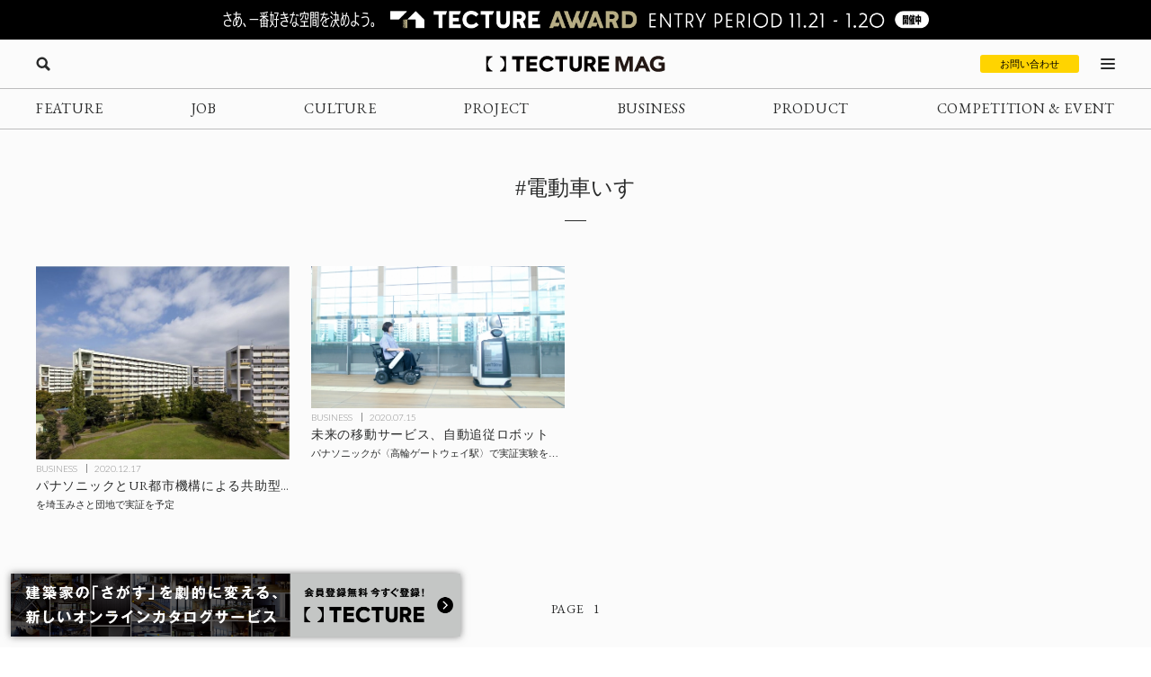

--- FILE ---
content_type: text/css
request_url: https://mag.tecture.jp/wpcms/wp-content/themes/tm_2020/assets/common/css/wysiwyg.css?ver=1755051301
body_size: 2073
content:
@charset "utf-8";
/*********************************************************

WP Wysiwyg Editor用

*********************************************************/

/* ---------------------------------------------------- */
/* cs_post_wysiwyg */
/* ---------------------------------------------------- */
.cs_post_wysiwyg:after {
    content: ".";
    display: block;
    height: 0;
    font-size: 0;
    clear: both;
    visibility: hidden;
}

.cs_post_wysiwyg {
    display: block;
    line-height: 2.0;
    text-align: left;
    font-family: -apple-system, BlinkMacSystemFont, Roboto, "Segoe UI", "Helvetica Neue", HelveticaNeue, YuGothic, "Yu Gothic Medium", "Yu Gothic", Verdana, Meiryo, sans-serif;
    font-size: 16px;
}

.contentsblock_item .ttl, .contentsblock_item .ttl_1, .contentsblock_item .ttl_2 {
  font-family: -apple-system, BlinkMacSystemFont, Roboto, "Segoe UI", "Helvetica Neue", HelveticaNeue, YuGothic, "Yu Gothic Medium", "Yu Gothic", Verdana, Meiryo, sans-serif;
}

.contentsblock_item .ttl,
.contentsblock_item .ttl_1,
.contentsblock_item .ttl_2,
.contentsblock_item .ttl > strong,
.contentsblock_item .ttl_1 > strong,
.contentsblock_item .ttl_2 > strong {
    font-weight: bold;
}

.cs_post_wysiwyg > * + * {
    margin-top: 20px;
}

/* 段落 */
.cs_post_wysiwyg p {}


/* 装飾 */
.cs_post_wysiwyg strong {
    font-weight: bold !important;
}

.cs_post_wysiwyg em {
    font-style: italic;
}

.cs_post_wysiwyg pre {
    font-size: 100%;
    white-space: pre-wrap;
    word-break: break-all;
}

.cs_post_wysiwyg a {
    text-decoration: underline;
}

.cs_post_wysiwyg a:hover {
    text-decoration: none;
}

.cs_post_wysiwyg blockquote {
    margin-left: 20px;
    margin-right: 20px;
    padding: 20px;
    background-color: #f0f0f0;
}

.cs_post_wysiwyg blockquote > * + * {
    margin-top: 20px;
}

.cs_post_wysiwyg hr {
    margin: 60px 0;
    border: 0;
    border-top: 1px solid #bdbdbe;
}

/* リスト */
.cs_post_wysiwyg ul {
    list-style-type: disc;
    margin-left: 30px;
}

.cs_post_wysiwyg ol {
    list-style-type: decimal;
    margin-left: 30px;
}

.cs_post_wysiwyg li + li {
    margin-top: 10px;
}

/* 見出し */
.cs_post_wysiwyg * + h1,
.cs_post_wysiwyg * + h2,
.cs_post_wysiwyg * + h3 {
    margin-top: 40px;
}

.cs_post_wysiwyg * + h4,
.cs_post_wysiwyg * + h5,
.cs_post_wysiwyg * + h6 {
    margin-top: 30px;
}

.cs_post_wysiwyg h1,
.cs_post_wysiwyg h2,
.cs_post_wysiwyg h3,
.cs_post_wysiwyg h4,
.cs_post_wysiwyg h5,
.cs_post_wysiwyg h6 {
    font-weight: bold;
    margin-bottom: 15px;
}

.cs_post_wysiwyg h1 {
    font-size: 2.8rem;
}

.cs_post_wysiwyg h2 {
    font-size: 2.4rem;
}

.cs_post_wysiwyg h3 {
    font-size: 2.0rem;
}

.cs_post_wysiwyg h4 {
    font-size: 1.8rem;
}

.cs_post_wysiwyg h5 {
    font-size: 1.4rem;
}

.cs_post_wysiwyg h6 {
    font-size: 1.3rem;
}

/* 画像 */
.cs_post_wysiwyg img {
    width: auto;
    max-width: 100% !important;
    height: auto !important;
}


.cs_post_wysiwyg img.alignright {
    margin: 0 0 0 15px;
    display: inline;
    float: right;
}

.cs_post_wysiwyg img.alignleft {
    margin: 0 10px 0 0;
    display: inline;
    float: left
}

.cs_post_wysiwyg img.aligncenter {
    display: block;
    margin: 0 auto;
}

.cs_post_wysiwyg img.alignnone {
    margin: 0 10px 0 0;
}

.cs_post_wysiwyg img.size-thumbnail {
    display: inline-block;
    margin: 0 4% 0 0;
    width: 48%;
}

.cs_post_wysiwyg img.size-thumbnail + .size-thumbnail {
    margin: 0 0 0 0;
}

.cs_post_wysiwyg .wp-caption {
    max-width: 100% !important;
    margin-left: auto;
    margin-right: auto;
}

.cs_post_wysiwyg .wp-caption-text {
    font-size: 1.1rem;
}

.cs_post_wysiwyg .yt_wrap {
    position: relative;
    padding-top: 56.25%;
    width: 100%;
}

.cs_post_wysiwyg .yt_wrap iframe,
.cs_post_wysiwyg .yt_wrap object,
.cs_post_wysiwyg .yt_wrap embed {
    position: absolute;
    top: 0;
    left: 0;
    width: 100% !important;
    height: 100% !important;
}

/* for 埋め込みURL */
.cs_post_wysiwyg > blockquote + p {
    margin-top: 0;
    overflow: hidden;
}

@media (max-width: 919px) {
    .cs_post_wysiwyg > * + * {
        margin-top: 15px;
    }

    /* 装飾 */
    .cs_post_wysiwyg blockquote {
        margin-left: 10px;
        margin-right: 10px;
        padding: 10px;
    }

    .cs_post_wysiwyg blockquote > * + * {
        margin-top: 15px;
    }

    .cs_post_wysiwyg hr {
        margin: 40px 0;
    }

    /* 見出し */
    .cs_post_wysiwyg * + h1,
    .cs_post_wysiwyg * + h2,
    .cs_post_wysiwyg * + h3 {
        margin-top: 30px;
    }

    .cs_post_wysiwyg * + h4,
    .cs_post_wysiwyg * + h5,
    .cs_post_wysiwyg * + h6 {
        margin-top: 20px;
    }

    .cs_post_wysiwyg h1,
    .cs_post_wysiwyg h2,
    .cs_post_wysiwyg h3,
    .cs_post_wysiwyg h4,
    .cs_post_wysiwyg h5,
    .cs_post_wysiwyg h6 {
        margin-bottom: 10px;
    }
}


.cs_post_wysiwyg iframe.wp-embedded-content {
    width: 100% !important;
}


/* 以下はサイトオプションで追加CSSとして定義されていたものです */
.cs_post_wysiwyg .add_css_tableSample {
    width: 100%;
    border-collapse: collapse;
}

.tableSample th,
.tableSample td {
    padding: 10px 15px;
    border: 1px solid #ddd;
}

.tableSample th {
    background: #f4f4f4;
    width: 15%;
    text-align: left;
}

@media only screen and (max-width:479px) {

    .tableSample th,
    .tableSample td {
        width: auto;
        display: block;
        border-top: none;
    }

    .tableSample tr:first-child {
        border-top: 1px solid #d5d5d5;
    }
}





.container_cafe {
    display: grid;
    grid-template: repeat(auto-fill, 200px);
}






.tableSample {
    width: 100%;
    border-collapse: collapse;
}

.tableSample th,
.tableSample td {
    padding: 10px 15px;
    border: 1px solid #ddd;
}

.tableSample th {
    background: #f4f4f4;
    width: 15%;
    text-align: left;
}

@media only screen and (max-width:479px) {

    .tableSample th,
    .tableSample td {
        width: auto;
        display: block;
        border-top: none;
    }

    .tableSample tr:first-child {
        border-top: 1px solid #d5d5d5;
    }
}

.cs_post_wysiwyg ul.box_cafe {
    font-family: "Yu Gothic", "游ゴシック", YuGothic, "游ゴシック体", "ヒラギノ角ゴ Pro W3", "メイリオ", sans-serif;
    display: flex;
    list-style: none;
    word-wrap: break-word;
    flex-wrap: wrap;
    margin-left: 0 !important;
}

.cs_post_wysiwyg ul.box_cafe li {
    border: 1px solid #707070;
    width: calc(33.3333333% - 30px * 2 / 3);
    margin-top: 0 !important;
    margin-bottom: 20px;
    margin-left: 15px;
    padding-bottom: 10px;
}

@media only screen and (max-width:919px) {
    .cs_post_wysiwyg ul.box_cafe li {
        width: calc(50% - 30px * 2 / 2);
    }
}

.cs_post_wysiwyg .img_discription {
    display: block;
    font-size: 12px;
    margin-top: 10px !important;
    padding: 0 1rem;
    flex-grow: 1;
}

.cs_post_wysiwyg .text_cafe {
    margin-top: 0px !important;
    padding: 0 1rem;
    display: flex;
    flex-direction: column;
}

.cs_post_wysiwyg .cafe_name {
    font-size: 16px;
    font-weight: bold;
    margin-top: 5px !important;
    flex-grow: 1;
}

.cs_post_wysiwyg .designer_name {
    display: block;
    font-size: 14px;
    margin-top: 0px !important;
    flex-grow: 2;
}

.cs_post_wysiwyg .cafe_add {
    display: block;
    font-size: 13px;
    margin-top: 0px !important;
    flex-grow: 3;
}

.cs_post_wysiwyg .cafe_url {
    display: block;
    font-size: 13px;
    margin-top: 0px !important;
    flex-grow: 4;
}

--- FILE ---
content_type: image/svg+xml
request_url: https://mag.tecture.jp/wpcms/wp-content/themes/tm_2020/assets/common/img/ico/sns_in_2.svg
body_size: 528
content:
<svg xmlns="http://www.w3.org/2000/svg" width="24" height="24" viewBox="0 0 24 24"><defs><style>.a{fill:#9b9797;}</style></defs><title>アートボード 1</title><path class="a" d="M16.18,2H7.82A5.65,5.65,0,0,0,2.17,7.65h0v8.7A5.65,5.65,0,0,0,7.82,22h8.36a5.65,5.65,0,0,0,5.65-5.65V7.65A5.65,5.65,0,0,0,16.18,2Zm-12,5.65A3.66,3.66,0,0,1,7.82,4h8.36a3.66,3.66,0,0,1,3.65,3.64v8.7A3.64,3.64,0,0,1,16.19,20H7.82a3.66,3.66,0,0,1-3.65-3.64Z"/><path class="a" d="M12,17.15A5.15,5.15,0,1,0,6.85,12h0A5.17,5.17,0,0,0,12,17.15Zm0-8.7A3.55,3.55,0,1,1,8.45,12,3.55,3.55,0,0,1,12,8.45Z"/><circle class="a" cx="17.3" cy="6.7" r="1.15"/></svg>

--- FILE ---
content_type: image/svg+xml
request_url: https://mag.tecture.jp/wpcms/wp-content/themes/tm_2020/assets/common/img/logo/tm_1.svg
body_size: 1165
content:
<svg xmlns="http://www.w3.org/2000/svg" width="200" height="18" viewBox="0 0 200 18"><defs><style>.a{fill:#040000;}.b{fill:#231815;}</style></defs><title>アートボード 1</title><path class="a" d="M34.35,17.49V4.13H29.54V.47H43V4.13H38.18V17.49Z"/><path class="a" d="M57.4,17.49H45.54V.47H57.42V4H49.36V7.17h7.46V10.7H49.36v3.24h8Z"/><path class="a" d="M68.38,17.74a8.6,8.6,0,0,1-6.24-2.42A8.34,8.34,0,0,1,59.63,9a8.51,8.51,0,0,1,2.55-6.36A8.63,8.63,0,0,1,68.42.17a9.57,9.57,0,0,1,4.2.93,8.25,8.25,0,0,1,3.11,2.52L73.24,6.16a5.84,5.84,0,0,0-4.61-2.33A4.86,4.86,0,0,0,65,5.31,5,5,0,0,0,63.56,9,4.92,4.92,0,0,0,65,12.65a4.85,4.85,0,0,0,3.59,1.45,5.93,5.93,0,0,0,4.72-2.35l2.56,2.4a8.53,8.53,0,0,1-3.2,2.61A9.63,9.63,0,0,1,68.38,17.74Z"/><path class="a" d="M82.29,17.49V4.13H77.48V.47H90.91V4.13H86.12V17.49Z"/><path class="a" d="M100.29,17.79a7.22,7.22,0,0,1-4.86-1.68,6.27,6.27,0,0,1-2-5V.47H97.3V10.93a3.29,3.29,0,0,0,.79,2.37,3,3,0,0,0,2.2.8,2.93,2.93,0,0,0,2.17-.81,3.23,3.23,0,0,0,.81-2.36V.47h3.82V11.09a6.34,6.34,0,0,1-1.93,5A7.12,7.12,0,0,1,100.29,17.79Z"/><path class="a" d="M123.14,17.49h-4.42l-3.34-5.94h-1.87v5.94h-3.8V.47h6.77A5.94,5.94,0,0,1,121,2.06,5.3,5.3,0,0,1,122.5,6a5.58,5.58,0,0,1-.84,3,5.14,5.14,0,0,1-2.46,2ZM116.46,4h-2.95V8.18h2.7A2.45,2.45,0,0,0,118,7.59,2.07,2.07,0,0,0,118.58,6,2,2,0,0,0,116.46,4Z"/><path class="a" d="M137.21,17.49H125.34V.47h11.89V4h-8.06V7.17h7.46V10.7h-7.46v3.24h8Z"/><path class="a" d="M2.55,9c0-3.11,2.08-6.75,4.92-7.61a.25.25,0,0,0,.18-.24V.72A.25.25,0,0,0,7.4.47H1.09A.25.25,0,0,0,.84.72V17.24a.25.25,0,0,0,.25.25H7.4a.25.25,0,0,0,.25-.25v-.41a.25.25,0,0,0-.18-.24C4.63,15.73,2.55,12.09,2.55,9Z"/><path class="a" d="M21.12,9c0,3.11-2.08,6.75-4.93,7.61a.26.26,0,0,0-.18.24v.41a.25.25,0,0,0,.25.25h6.32a.25.25,0,0,0,.24-.25V.72a.25.25,0,0,0-.24-.25H16.26A.25.25,0,0,0,16,.72v.41a.26.26,0,0,0,.18.24C19,2.23,21.12,5.87,21.12,9Z"/><path class="b" d="M144.43.63h5.71l4,11h0l4-10.95h5.69V17.41H160V4.54H160l-4.5,12.87h-2.88L148.26,4.54h0V17.41h-3.78Z"/><path class="b" d="M172.52.63h3.12l7.45,16.78h-4.26l-1.47-3.56H170.7l-1.42,3.56h-4.16ZM174,5.51l-2.08,5.21h4.19Z"/><path class="b" d="M199.16,16.22a13.82,13.82,0,0,1-3.49,1.23,18.22,18.22,0,0,1-3.7.38,10.76,10.76,0,0,1-3.7-.61,8.58,8.58,0,0,1-2.93-1.77,8,8,0,0,1-1.92-2.78A9.31,9.31,0,0,1,182.73,9a9.28,9.28,0,0,1,.69-3.65,8.09,8.09,0,0,1,1.92-2.79A8.56,8.56,0,0,1,188.27.82,10.76,10.76,0,0,1,192,.2a13.8,13.8,0,0,1,3.79.49,7.4,7.4,0,0,1,3,1.67L196.13,5.2A5.21,5.21,0,0,0,194.39,4,6.26,6.26,0,0,0,192,3.61a5.66,5.66,0,0,0-2.19.41A4.83,4.83,0,0,0,187,6.86,6,6,0,0,0,186.65,9a6.07,6.07,0,0,0,.37,2.17,4.94,4.94,0,0,0,1.08,1.7A5,5,0,0,0,189.78,14a5.66,5.66,0,0,0,2.19.4,7.45,7.45,0,0,0,2.13-.27,8,8,0,0,0,1.43-.56V10.87h-3.07V7.45h6.7Z"/></svg>

--- FILE ---
content_type: image/svg+xml
request_url: https://mag.tecture.jp/wpcms/wp-content/themes/tm_2020/assets/common/img/ico/sns_fb_2.svg
body_size: 326
content:
<svg xmlns="http://www.w3.org/2000/svg" width="24" height="24" viewBox="0 0 24 24"><defs><style>.a{fill:#9b9797;}</style></defs><title>アートボード 1</title><path class="a" d="M22.21,12.06A10.21,10.21,0,1,0,10.4,22.15V15H7.81V12.06H10.4V9.81a3.6,3.6,0,0,1,3.17-4,4,4,0,0,1,.69,0,16,16,0,0,1,2.29.2V8.55H15.26a1.47,1.47,0,0,0-1.65,1.26,1.29,1.29,0,0,0,0,.34v1.91h2.83L16,15H13.6v7.14A10.21,10.21,0,0,0,22.21,12.06Z"/></svg>